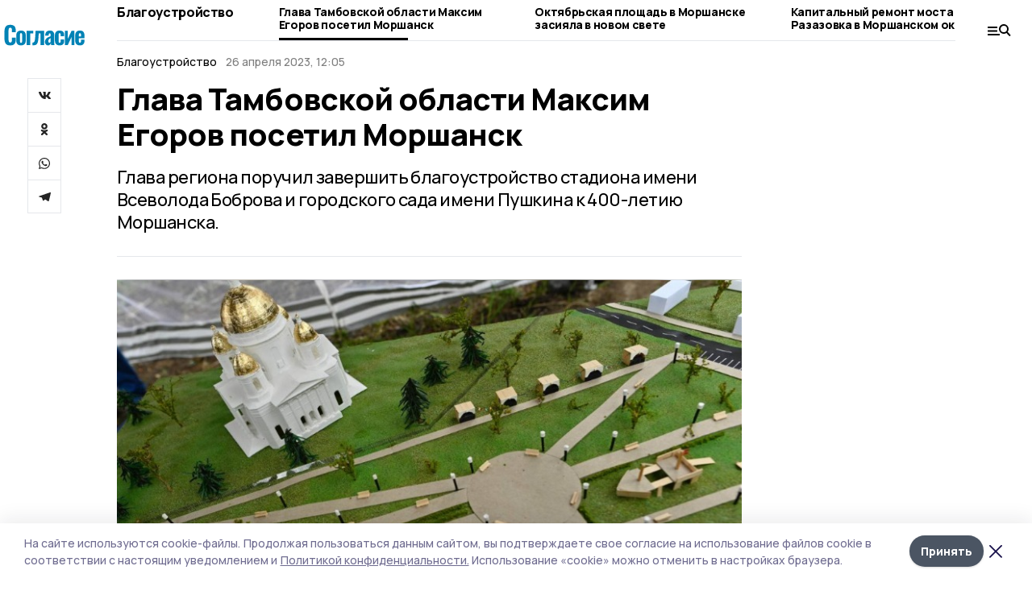

--- FILE ---
content_type: text/plain
request_url: https://www.google-analytics.com/j/collect?v=1&_v=j102&a=107418297&t=pageview&_s=1&dl=https%3A%2F%2Fgazetamorshansk.ru%2Fnews%2Fimprovement%2F2023-04-26%2Fglava-tambovskoy-oblasti-maksim-egorov-posetil-morshansk-157471&dp=%2Fnews%2Fimprovement%2F2023-04-26%2Fglava-tambovskoy-oblasti-maksim-egorov-posetil-morshansk-157471&ul=en-us%40posix&dt=%D0%93%D0%BB%D0%B0%D0%B2%D0%B0%20%D0%A2%D0%B0%D0%BC%D0%B1%D0%BE%D0%B2%D1%81%D0%BA%D0%BE%D0%B9%20%D0%BE%D0%B1%D0%BB%D0%B0%D1%81%D1%82%D0%B8%20%D0%9C%D0%B0%D0%BA%D1%81%D0%B8%D0%BC%20%D0%95%D0%B3%D0%BE%D1%80%D0%BE%D0%B2%20%D0%BF%D0%BE%D1%81%D0%B5%D1%82%D0%B8%D0%BB%20%D0%9C%D0%BE%D1%80%D1%88%D0%B0%D0%BD%D1%81%D0%BA%20%7C%20%D0%A1%D0%BE%D0%B3%D0%BB%D0%B0%D1%81%D0%B8%D0%B5&sr=1280x720&vp=1280x720&_u=IEBAAEABAAAAACAAI~&jid=251098789&gjid=140813314&cid=142628950.1770060462&tid=UA-198725459-15&_gid=1378207113.1770060462&_r=1&_slc=1&z=2106069866
body_size: -451
content:
2,cG-H90SS435LS

--- FILE ---
content_type: application/javascript; charset=UTF-8
request_url: https://gazetamorshansk.ru/_nuxt/30f3a12.js
body_size: 1259
content:
(window.webpackJsonp=window.webpackJsonp||[]).push([[25,26,27],{520:function(t,e,r){var content=r(597);content.__esModule&&(content=content.default),"string"==typeof content&&(content=[[t.i,content,""]]),content.locals&&(t.exports=content.locals);(0,r(16).default)("313daf79",content,!0,{sourceMap:!1})},521:function(t,e,r){var content=r(599);content.__esModule&&(content=content.default),"string"==typeof content&&(content=[[t.i,content,""]]),content.locals&&(t.exports=content.locals);(0,r(16).default)("4659f01d",content,!0,{sourceMap:!1})},596:function(t,e,r){"use strict";r(520)},597:function(t,e,r){var n=r(15)((function(i){return i[1]}));n.push([t.i,".teaser[data-v-15089318]{position:relative;display:block;--tw-text-opacity:1;color:rgba(255, 255, 255, var(--tw-text-opacity));max-width:var(--block-width)}.grad[data-v-15089318]{position:absolute;left:0px;bottom:0px;width:100%;height:190px;background:linear-gradient(transparent,rgba(0,0,0,.5647058823529412))}.content[data-v-15089318]{position:absolute;left:0px;bottom:0px;width:100%;padding:1.5rem}.text[data-v-15089318]{display:flex;align-items:flex-end;justify-content:space-between}.title[data-v-15089318]{margin-right:1.5rem;font-weight:800;line-height:1.16;font-size:26px}.thumbs[data-v-15089318]{margin-top:1.25rem;display:flex}.thumbs img[data-v-15089318]{margin-right:0.5rem;-o-object-fit:cover;object-fit:cover;width:90px;height:60px}",""]),t.exports=n},598:function(t,e,r){"use strict";r(521)},599:function(t,e,r){var n=r(15)((function(i){return i[1]}));n.push([t.i,".title[data-v-a0d41326]{font-weight:800;line-height:1.16;font-size:20px}.thumbs[data-v-a0d41326]{margin-top:0.75rem;display:flex}.thumbs img[data-v-a0d41326]{margin-right:0.25rem;-o-object-fit:cover;object-fit:cover;width:60px;height:40px}",""]),t.exports=n},664:function(t,e,r){"use strict";r.r(e);r(19);var n={props:{item:{type:Object,required:!0}},computed:{images:function(){return this.item.images?this.item.images.filter((function(t,e){return e<6})):null}}},l=(r(596),r(2)),component=Object(l.a)(n,(function(){var t=this,e=t.$createElement,r=t._self._c||e;return r("u-link",{staticClass:"teaser",attrs:{to:t.item.path}},[r("div",{directives:[{name:"lazy",rawName:"v-lazy:background-image",value:t.item.image?t.item.image.url:"",expression:"item.image ? item.image.url : ''",arg:"background-image"}],staticClass:"bg-img"}),r("div",{staticClass:"grad"}),r("div",{staticClass:"content"},[r("div",{staticClass:"text"},[r("div",{staticClass:"title"},[t._v(t._s(t.item.matter_title))]),r("div",[r("b",[t._v(t._s(t.$rubricType(t.item)))]),r("div",{staticClass:"whitespace-nowrap"},[t._v(t._s(t.$date(t.item.published_at)))])])]),t.images?r("div",{staticClass:"thumbs"},t._l(t.images,(function(t){return r("img",{attrs:{src:t.url,loading:"lazy"}})})),0):t._e()])])}),[],!1,null,"15089318",null);e.default=component.exports;installComponents(component,{ULink:r(79).default})},665:function(t,e,r){"use strict";r.r(e);r(19);var n={props:{item:{type:Object,required:!0}},computed:{images:function(){return this.item.images?this.item.images.filter((function(t,e){return e<6})):null}}},l=(r(598),r(2)),component=Object(l.a)(n,(function(){var t=this,e=t.$createElement,r=t._self._c||e;return r("u-link",{staticClass:"block",attrs:{to:t.item.path}},[r("div",{directives:[{name:"lazy",rawName:"v-lazy:background-image",value:t.item.image?t.item.image.url:"",expression:"item.image ? item.image.url : ''",arg:"background-image"}],staticClass:"bg-img"}),t.images?r("div",{staticClass:"thumbs"},t._l(t.images,(function(t){return r("img",{attrs:{src:t.url,loading:"lazy"}})})),0):t._e(),r("div",{staticClass:"text-xs mt-3 mb-1"},[r("span",{staticClass:"mr-2"},[t._v(t._s(t.$rubricType(t.item))+" Галерея")]),r("span",{staticClass:"opacity-50"},[t._v(t._s(t.$date(t.item.published_at)))])]),r("div",{staticClass:"title"},[t._v(t._s(t.item.matter_title))])])}),[],!1,null,"a0d41326",null);e.default=component.exports;installComponents(component,{ULink:r(79).default})},785:function(t,e,r){"use strict";r.r(e);var n={props:{item:{type:Object,required:!0}}},l=r(2),component=Object(l.a)(n,(function(){var t=this,e=t.$createElement,r=t._self._c||e;return t.$device.isMobile?r("content-blocks-matter-teaser-mobile",{attrs:{item:t.item}}):r("content-blocks-matter-teaser-desktop",{attrs:{item:t.item}})}),[],!1,null,null,null);e.default=component.exports;installComponents(component,{ContentBlocksMatterTeaserMobile:r(665).default,ContentBlocksMatterTeaserDesktop:r(664).default})}}]);